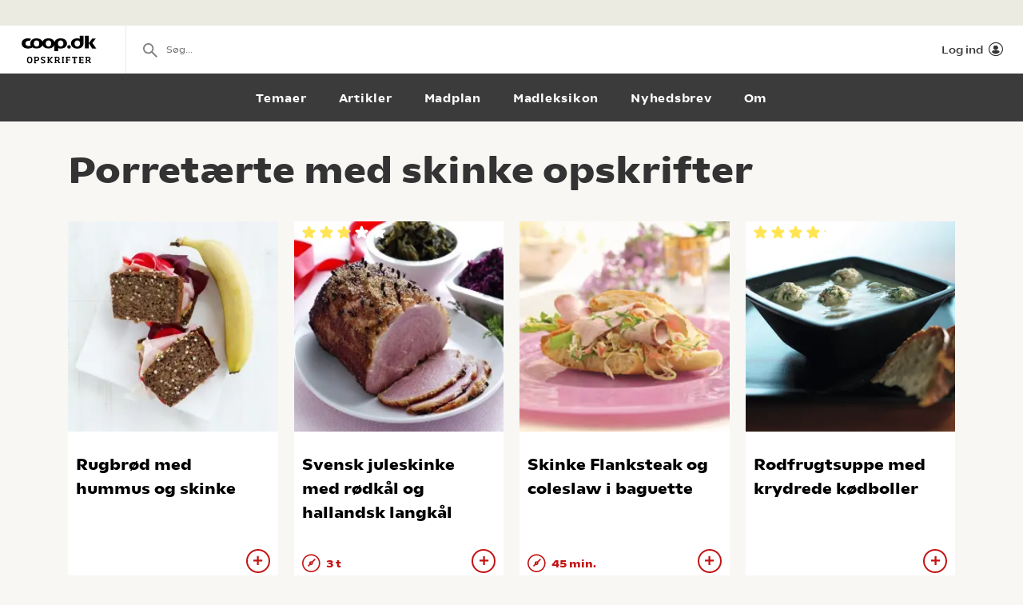

--- FILE ---
content_type: text/html; charset=utf-8
request_url: https://opskrifter.coop.dk/oversigt/porret%C3%A6rte%20med%20skinke
body_size: 7450
content:

<!doctype html>
<html ng-app="app"  lang="da">
<head>
  <meta charset="utf-8">
  <meta http-equiv="X-UA-Compatible" content="IE=edge">
  <meta http-equiv="ClearType" content="true">
  <meta name="viewport" content="width=device-width, initial-scale=1.0">
  <meta name="HandheldFriendly" content="true">

    <meta name="fb:app_id" content="1661858080602895" />
    <script>window.facebookAppId = 1661858080602895;</script>

  <link rel="apple-touch-icon" sizes="180x180" href="/layout/images/favicon/apple-touch-icon.png">
  <link rel="icon" type="image/png" sizes="32x32" href="/layout/images/favicon/favicon-32x32.png">
  <link rel="icon" type="image/png" sizes="16x16" href="/layout/images/favicon/favicon-16x16.png">
  <link rel="manifest" href="/layout/images/favicon/manifest.json">
  <link rel="mask-icon" color="#b21b22" href="/layout/images/favicon/safari-pinned-tab.svg">
  <link rel="shortcut icon" href="/layout/images/favicon/favicon.ico">
  <meta name="apple-mobile-web-app-title" content="Coop Opskrifter">
  <meta name="application-name" content="Coop Opskrifter">
  <meta name="msapplication-config" content="/layout/images/favicon/browserconfig.xml">
  <meta name="theme-color" content="#ffffff">
  <meta name="p:domain_verify" content="84e2a61fb5a316c2aa4611bb8cdf6ebc">

  <!-- Adobe Launch -->
  <script async src="//assets.adobedtm.com/launch-EN296b8ddb2d8c490189c018e2c4544629.min.js"></script>
  <!-- End Adobe Launch -->

  <style>
    .visible-print-only { display: none; height: 0; }
  </style>


    <script>
      window.globalUserInfo = null;
    </script>

  <link rel="stylesheet" href="/assets/dist/main.bundle.css?v=DxWJkPA7fXYYHxKUalqT4zxiIpgAw0vluey3L1psNLo" />

  



  <title>De bedste Porret&#xE6;rte med skinke opskrifter</title>
  <meta name="description" content="V&#xE6;lg mellem de bedste Porret&#xE6;rte med skinke opskrifter p&#xE5; opskrifter.coop.dk &#x2013; vi elsker mad!" />
  <link rel="canonical" href="https://opskrifter.coop.dk/oversigt/porret&#xE6;rte%20med%20skinke" />

  <meta name="og:locale" content="da_DK" />
  <meta name="og:site_name" content="Coop Opskrifter" />

  <meta property="og:description" content="V&#xE6;lg mellem de bedste Porret&#xE6;rte med skinke opskrifter p&#xE5; opskrifter.coop.dk &#x2013; vi elsker mad!" />
  <meta property="og:url" content="https://opskrifter.coop.dk/oversigt/porret&#xE6;rte%20med%20skinke" />
  <meta property="og:type" content="Search" />
  <meta property="og:title" content="De bedste Porret&#xE6;rte med skinke opskrifter" />

  

</head>
<body class="overviewPage startup--active" page-top-sticky page-top-scroll-reset="root.siteHeaderMenuActive || root.siteHeaderSearchActive || root.siteFacetsActive" ng-init="root.siteHeaderMenuActive=false; root.siteHeaderSearchActive=false; root.siteFacetsActive = false;" ng-class="{'-site-header-menu-active': root.siteHeaderMenuActive, '-site-header-search-active': root.siteHeaderSearchActive, '-site-facets-active': root.siteFacetsActive}">
  <div class="react-app-config"></div>
  
    <div class="site-canvas" role="document">
    <div class="site-canvas__inner">
      <div class="visible-print-only print__logo container">
        <i class="icon icon-coop-opskrifter-logo"></i>
      </div>





<div class="react-main-navigation hidden-print"
     data-context-items="[{&quot;name&quot;:&quot;Temaer&quot;,&quot;link&quot;:&quot;/temaer&quot;,&quot;isCurrent&quot;:false},{&quot;name&quot;:&quot;Artikler&quot;,&quot;link&quot;:&quot;/artikler&quot;,&quot;isCurrent&quot;:false},{&quot;name&quot;:&quot;Madplan&quot;,&quot;link&quot;:&quot;/madplan&quot;,&quot;isCurrent&quot;:false},{&quot;name&quot;:&quot;Madleksikon&quot;,&quot;link&quot;:&quot;/madleksikon&quot;,&quot;isCurrent&quot;:false},{&quot;name&quot;:&quot;Nyhedsbrev&quot;,&quot;link&quot;:&quot;/nyhedsbrev&quot;,&quot;isCurrent&quot;:false},{&quot;name&quot;:&quot;Om&quot;,&quot;link&quot;:&quot;/om&quot;,&quot;isCurrent&quot;:false}]"
     data-global-items="[{&quot;name&quot;:null,&quot;link&quot;:&quot;&quot;}]">
  <div class="placeholder__global-nav"></div>
  <div class="placeholder__site-nav"></div>
  <div class="placeholder__context-nav"></div>
</div>

      <div class="site-main">
        

<div class="container">
  <h1>Porret&#xE6;rte med skinke opskrifter</h1>

  <div class="tile-grid-wrap ">
    <div class="tile-grid -tile-display-mode-a">
          <article class="tile-recipe">

<div class="tile-recipe__inner" >
  <div class="tile-recipe__top">
    <a href="/opskrifter/rugbroed-med-humus-og-skinke-4923" class="tile-recipe__image-link">

      <div class="react-lazy-image"
           data-class-name="tile-recipe__image"
           data-src="https://opskrifteradmin.coop.dk/media/19863/rugbroed_med_humus_skinke.jpg?width=376&amp;height=376&amp;mode=crop&amp;format=webp&amp;rxy=0.5%2C0.5 400w, https://opskrifteradmin.coop.dk/media/19863/rugbroed_med_humus_skinke.jpg?width=768&amp;height=768&amp;mode=crop&amp;format=webp&amp;rxy=0.5%2C0.5 768w"
           data-options='{"aspect_ratio":"1:1","crop":"fill"}'
           data-alt-text="Rugbr&#xF8;d med hummus og skinke"></div>


    </a>

  </div>


  <h5 class="tile-recipe__heading">
    <a href="/opskrifter/rugbroed-med-humus-og-skinke-4923" >Rugbr&#xF8;d med hummus og skinke</a>
  </h5>

  <span class="tile-recipe__preptime" >
  </span>

    <div class="react-user-popover tile-recipe__popover"
         data-recipe-id="4923"
         data-recipe-path="/opskrifter/rugbroed-med-humus-og-skinke-4923"
         data-text-color=""></div>
</div>          </article>
          <article class="tile-recipe">

<div class="tile-recipe__inner" >
  <div class="tile-recipe__top">
    <a href="/opskrifter/svensk-juleskinke-med-roedkaal-og-hallandsk-langkaal-5903" class="tile-recipe__image-link">

      <div class="react-lazy-image"
           data-class-name="tile-recipe__image"
           data-src="https://opskrifteradmin.coop.dk/media/14120/svensk-juleskinke-med-rdkl-og.jpg?width=376&amp;height=376&amp;mode=crop&amp;format=webp&amp;rxy=0.5%2C0.5 400w, https://opskrifteradmin.coop.dk/media/14120/svensk-juleskinke-med-rdkl-og.jpg?width=768&amp;height=768&amp;mode=crop&amp;format=webp&amp;rxy=0.5%2C0.5 768w"
           data-options='{"aspect_ratio":"1:1","crop":"fill"}'
           data-alt-text="Svensk juleskinke med r&#xF8;dk&#xE5;l og hallandsk langk&#xE5;l"></div>


    </a>

  </div>

    <div class="react-rating-static-list tile-recipe_rating"
         data-rating="60"
         data-id="5903"></div>

  <h5 class="tile-recipe__heading">
    <a href="/opskrifter/svensk-juleskinke-med-roedkaal-og-hallandsk-langkaal-5903" >Svensk juleskinke med r&#xF8;dk&#xE5;l og hallandsk langk&#xE5;l</a>
  </h5>

  <span class="tile-recipe__preptime" >
      <i class="icon icon-compas"></i> 3 t  </span>

    <div class="react-user-popover tile-recipe__popover"
         data-recipe-id="5903"
         data-recipe-path="/opskrifter/svensk-juleskinke-med-roedkaal-og-hallandsk-langkaal-5903"
         data-text-color=""></div>
</div>          </article>
          <article class="tile-recipe">

<div class="tile-recipe__inner" >
  <div class="tile-recipe__top">
    <a href="/opskrifter/skinke-flanksteak-og-coleslaw-i-baguette-6357" class="tile-recipe__image-link">

      <div class="react-lazy-image"
           data-class-name="tile-recipe__image"
           data-src="https://opskrifteradmin.coop.dk/media/14564/skinke-flanksteak-og-coleslaw.jpg?width=376&amp;height=376&amp;mode=crop&amp;format=webp&amp;rxy=0.5%2C0.5 400w, https://opskrifteradmin.coop.dk/media/14564/skinke-flanksteak-og-coleslaw.jpg?width=768&amp;height=768&amp;mode=crop&amp;format=webp&amp;rxy=0.5%2C0.5 768w"
           data-options='{"aspect_ratio":"1:1","crop":"fill"}'
           data-alt-text="Skinke Flanksteak og coleslaw i baguette"></div>


    </a>

  </div>


  <h5 class="tile-recipe__heading">
    <a href="/opskrifter/skinke-flanksteak-og-coleslaw-i-baguette-6357" >Skinke Flanksteak og coleslaw i baguette</a>
  </h5>

  <span class="tile-recipe__preptime" >
      <i class="icon icon-compas"></i> 45 min.  </span>

    <div class="react-user-popover tile-recipe__popover"
         data-recipe-id="6357"
         data-recipe-path="/opskrifter/skinke-flanksteak-og-coleslaw-i-baguette-6357"
         data-text-color=""></div>
</div>          </article>
          <article class="tile-recipe">

<div class="tile-recipe__inner" >
  <div class="tile-recipe__top">
    <a href="/opskrifter/rodfrugtsuppe-med-krydrede-koedboller-3250" class="tile-recipe__image-link">

      <div class="react-lazy-image"
           data-class-name="tile-recipe__image"
           data-src="https://opskrifteradmin.coop.dk/media/11367/rodfrugtsuppe-med-krydrede-koedboller-1-2008.jpg?width=376&amp;height=376&amp;mode=crop&amp;format=webp&amp;rxy=0.5%2C0.5 400w, https://opskrifteradmin.coop.dk/media/11367/rodfrugtsuppe-med-krydrede-koedboller-1-2008.jpg?width=768&amp;height=768&amp;mode=crop&amp;format=webp&amp;rxy=0.5%2C0.5 768w"
           data-options='{"aspect_ratio":"1:1","crop":"fill"}'
           data-alt-text="Rodfrugtsuppe med krydrede k&#xF8;dboller"></div>


    </a>

  </div>

    <div class="react-rating-static-list tile-recipe_rating"
         data-rating="82.5"
         data-id="3250"></div>

  <h5 class="tile-recipe__heading">
    <a href="/opskrifter/rodfrugtsuppe-med-krydrede-koedboller-3250" >Rodfrugtsuppe med krydrede k&#xF8;dboller</a>
  </h5>

  <span class="tile-recipe__preptime" >
  </span>

    <div class="react-user-popover tile-recipe__popover"
         data-recipe-id="3250"
         data-recipe-path="/opskrifter/rodfrugtsuppe-med-krydrede-koedboller-3250"
         data-text-color=""></div>
</div>          </article>
          <article class="tile-recipe">

<div class="tile-recipe__inner" >
  <div class="tile-recipe__top">
    <a href="/opskrifter/pizza-med-groenkaal-og-skinke-10239" class="tile-recipe__image-link">

      <div class="react-lazy-image"
           data-class-name="tile-recipe__image"
           data-src="https://opskrifteradmin.coop.dk/media/19709/opskrifter-til-da-setomat-7.jpg?width=376&amp;height=376&amp;mode=crop&amp;format=webp&amp;rxy=0.5%2C0.5 400w, https://opskrifteradmin.coop.dk/media/19709/opskrifter-til-da-setomat-7.jpg?width=768&amp;height=768&amp;mode=crop&amp;format=webp&amp;rxy=0.5%2C0.5 768w"
           data-options='{"aspect_ratio":"1:1","crop":"fill"}'
           data-alt-text="Pizza med gr&#xF8;nk&#xE5;l og skinke"></div>


    </a>

  </div>


  <h5 class="tile-recipe__heading">
    <a href="/opskrifter/pizza-med-groenkaal-og-skinke-10239" >Pizza med gr&#xF8;nk&#xE5;l og skinke</a>
  </h5>

  <span class="tile-recipe__preptime" >
  </span>

    <div class="react-user-popover tile-recipe__popover"
         data-recipe-id="10239"
         data-recipe-path="/opskrifter/pizza-med-groenkaal-og-skinke-10239"
         data-text-color=""></div>
</div>          </article>
          <article class="tile-recipe">

<div class="tile-recipe__inner" >
  <div class="tile-recipe__top">
    <a href="/opskrifter/skinkeschnitzler-fra-umbrien-6396" class="tile-recipe__image-link">

      <div class="react-lazy-image"
           data-class-name="tile-recipe__image"
           data-src="https://opskrifteradmin.coop.dk/media/14601/skinkeschnitzler-fra-umbrien12.jpg?width=376&amp;height=376&amp;mode=crop&amp;format=webp&amp;rxy=0.5%2C0.5 400w, https://opskrifteradmin.coop.dk/media/14601/skinkeschnitzler-fra-umbrien12.jpg?width=768&amp;height=768&amp;mode=crop&amp;format=webp&amp;rxy=0.5%2C0.5 768w"
           data-options='{"aspect_ratio":"1:1","crop":"fill"}'
           data-alt-text="Skinkeschnitzler fra Umbrien"></div>


    </a>

  </div>


  <h5 class="tile-recipe__heading">
    <a href="/opskrifter/skinkeschnitzler-fra-umbrien-6396" >Skinkeschnitzler fra Umbrien</a>
  </h5>

  <span class="tile-recipe__preptime" >
      <i class="icon icon-compas"></i> 45 min.  </span>

    <div class="react-user-popover tile-recipe__popover"
         data-recipe-id="6396"
         data-recipe-path="/opskrifter/skinkeschnitzler-fra-umbrien-6396"
         data-text-color=""></div>
</div>          </article>
          <article class="tile-recipe">

<div class="tile-recipe__inner" >
  <div class="tile-recipe__top">
    <a href="/opskrifter/cordon-bleu-med-comt&#xE9;-8107" class="tile-recipe__image-link">

      <div class="react-lazy-image"
           data-class-name="tile-recipe__image"
           data-src="https://opskrifteradmin.coop.dk/media/17579/cordon-bleu-med-comteu_8476_dg_99602_0_1.png?width=376&amp;height=376&amp;mode=crop&amp;format=webp&amp;rxy=0.5%2C0.5 400w, https://opskrifteradmin.coop.dk/media/17579/cordon-bleu-med-comteu_8476_dg_99602_0_1.png?width=768&amp;height=768&amp;mode=crop&amp;format=webp&amp;rxy=0.5%2C0.5 768w"
           data-options='{"aspect_ratio":"1:1","crop":"fill"}'
           data-alt-text="Cordon bleu med comt&#xE9;"></div>


    </a>

  </div>


  <h5 class="tile-recipe__heading">
    <a href="/opskrifter/cordon-bleu-med-comt&#xE9;-8107" >Cordon bleu med comt&#xE9;</a>
  </h5>

  <span class="tile-recipe__preptime" >
  </span>

    <div class="react-user-popover tile-recipe__popover"
         data-recipe-id="8107"
         data-recipe-path="/opskrifter/cordon-bleu-med-comt&#xE9;-8107"
         data-text-color=""></div>
</div>          </article>
          <article class="tile-recipe">

<div class="tile-recipe__inner" >
  <div class="tile-recipe__top">
    <a href="/opskrifter/barbecueskinke-med-fyldte-salatblade-7712" class="tile-recipe__image-link">

      <div class="react-lazy-image"
           data-class-name="tile-recipe__image"
           data-src="https://opskrifteradmin.coop.dk/media/15903/barbecueskinke-med-fyldte-sala.jpg?width=376&amp;height=376&amp;mode=crop&amp;format=webp&amp;rxy=0.5%2C0.5 400w, https://opskrifteradmin.coop.dk/media/15903/barbecueskinke-med-fyldte-sala.jpg?width=768&amp;height=768&amp;mode=crop&amp;format=webp&amp;rxy=0.5%2C0.5 768w"
           data-options='{"aspect_ratio":"1:1","crop":"fill"}'
           data-alt-text="Barbecueskinke med fyldte salatblade"></div>


    </a>

  </div>


  <h5 class="tile-recipe__heading">
    <a href="/opskrifter/barbecueskinke-med-fyldte-salatblade-7712" >Barbecueskinke med fyldte salatblade</a>
  </h5>

  <span class="tile-recipe__preptime" >
      <i class="icon icon-compas"></i> 1 t  </span>

    <div class="react-user-popover tile-recipe__popover"
         data-recipe-id="7712"
         data-recipe-path="/opskrifter/barbecueskinke-med-fyldte-salatblade-7712"
         data-text-color=""></div>
</div>          </article>
          <article class="tile-recipe">

<div class="tile-recipe__inner" >
  <div class="tile-recipe__top">
    <a href="/opskrifter/bbq-marineret-skinkesteg-7755" class="tile-recipe__image-link">

      <div class="react-lazy-image"
           data-class-name="tile-recipe__image"
           data-src="https://opskrifteradmin.coop.dk/media/15946/bbq-marineret-skinkesteg127839.jpg?width=376&amp;height=376&amp;mode=crop&amp;format=webp&amp;rxy=0.5%2C0.5 400w, https://opskrifteradmin.coop.dk/media/15946/bbq-marineret-skinkesteg127839.jpg?width=768&amp;height=768&amp;mode=crop&amp;format=webp&amp;rxy=0.5%2C0.5 768w"
           data-options='{"aspect_ratio":"1:1","crop":"fill"}'
           data-alt-text="BBQ marineret skinkesteg"></div>


    </a>

  </div>


  <h5 class="tile-recipe__heading">
    <a href="/opskrifter/bbq-marineret-skinkesteg-7755" >BBQ marineret skinkesteg</a>
  </h5>

  <span class="tile-recipe__preptime" >
      <i class="icon icon-compas"></i> 20 min.  </span>

    <div class="react-user-popover tile-recipe__popover"
         data-recipe-id="7755"
         data-recipe-path="/opskrifter/bbq-marineret-skinkesteg-7755"
         data-text-color=""></div>
</div>          </article>
          <article class="tile-recipe">

<div class="tile-recipe__inner" >
  <div class="tile-recipe__top">
    <a href="/opskrifter/croque-monsieur-8037" class="tile-recipe__image-link">

      <div class="react-lazy-image"
           data-class-name="tile-recipe__image"
           data-src="https://opskrifteradmin.coop.dk/media/16781/014_img_2784_dg_98772.jpg?width=376&amp;height=376&amp;mode=crop&amp;format=webp&amp;rxy=0.5%2C0.5 400w, https://opskrifteradmin.coop.dk/media/16781/014_img_2784_dg_98772.jpg?width=768&amp;height=768&amp;mode=crop&amp;format=webp&amp;rxy=0.5%2C0.5 768w"
           data-options='{"aspect_ratio":"1:1","crop":"fill"}'
           data-alt-text="Croque monsieur"></div>


    </a>

  </div>

    <div class="react-rating-static-list tile-recipe_rating"
         data-rating="70"
         data-id="8037"></div>

  <h5 class="tile-recipe__heading">
    <a href="/opskrifter/croque-monsieur-8037" >Croque monsieur</a>
  </h5>

  <span class="tile-recipe__preptime" >
  </span>

    <div class="react-user-popover tile-recipe__popover"
         data-recipe-id="8037"
         data-recipe-path="/opskrifter/croque-monsieur-8037"
         data-text-color=""></div>
</div>          </article>
          <article class="tile-recipe">

<div class="tile-recipe__inner" >
  <div class="tile-recipe__top">
    <a href="/opskrifter/skinke-flanksteak-med-relish-og-aertepur&#xE9;-6355" class="tile-recipe__image-link">

      <div class="react-lazy-image"
           data-class-name="tile-recipe__image"
           data-src="https://opskrifteradmin.coop.dk/media/14562/skinke-flanksteak-med-relish-o.jpg?width=376&amp;height=376&amp;mode=crop&amp;format=webp&amp;rxy=0.5%2C0.5 400w, https://opskrifteradmin.coop.dk/media/14562/skinke-flanksteak-med-relish-o.jpg?width=768&amp;height=768&amp;mode=crop&amp;format=webp&amp;rxy=0.5%2C0.5 768w"
           data-options='{"aspect_ratio":"1:1","crop":"fill"}'
           data-alt-text="Skinke Flanksteak med relish og &#xE6;rtepur&#xE9;"></div>


    </a>

  </div>


  <h5 class="tile-recipe__heading">
    <a href="/opskrifter/skinke-flanksteak-med-relish-og-aertepur&#xE9;-6355" >Skinke Flanksteak med relish og &#xE6;rtepur&#xE9;</a>
  </h5>

  <span class="tile-recipe__preptime" >
      <i class="icon icon-compas"></i> 30 min.  </span>

    <div class="react-user-popover tile-recipe__popover"
         data-recipe-id="6355"
         data-recipe-path="/opskrifter/skinke-flanksteak-med-relish-og-aertepur&#xE9;-6355"
         data-text-color=""></div>
</div>          </article>
          <article class="tile-recipe">

<div class="tile-recipe__inner" >
  <div class="tile-recipe__top">
    <a href="/opskrifter/kartoffelfad-med-skinke-7568" class="tile-recipe__image-link">

      <div class="react-lazy-image"
           data-class-name="tile-recipe__image"
           data-src="https://opskrifteradmin.coop.dk/media/15759/kartoffelfad-med-skinke1278395.jpg?width=376&amp;height=376&amp;mode=crop&amp;format=webp&amp;rxy=0.5%2C0.5 400w, https://opskrifteradmin.coop.dk/media/15759/kartoffelfad-med-skinke1278395.jpg?width=768&amp;height=768&amp;mode=crop&amp;format=webp&amp;rxy=0.5%2C0.5 768w"
           data-options='{"aspect_ratio":"1:1","crop":"fill"}'
           data-alt-text="Kartoffelfad med skinke og l&#xF8;g"></div>


    </a>

  </div>


  <h5 class="tile-recipe__heading">
    <a href="/opskrifter/kartoffelfad-med-skinke-7568" >Kartoffelfad med skinke og l&#xF8;g</a>
  </h5>

  <span class="tile-recipe__preptime" >
      <i class="icon icon-compas"></i> 1 t  </span>

    <div class="react-user-popover tile-recipe__popover"
         data-recipe-id="7568"
         data-recipe-path="/opskrifter/kartoffelfad-med-skinke-7568"
         data-text-color=""></div>
</div>          </article>
          <article class="tile-recipe">

<div class="tile-recipe__inner" >
  <div class="tile-recipe__top">
    <a href="/opskrifter/forloren-hare-med-rodfrugter-3256" class="tile-recipe__image-link">

      <div class="react-lazy-image"
           data-class-name="tile-recipe__image"
           data-src="https://opskrifteradmin.coop.dk/media/11373/forloren-hare-med-rodfrugter-5-2009.jpg?width=376&amp;height=376&amp;mode=crop&amp;format=webp&amp;rxy=0.5%2C0.5 400w, https://opskrifteradmin.coop.dk/media/11373/forloren-hare-med-rodfrugter-5-2009.jpg?width=768&amp;height=768&amp;mode=crop&amp;format=webp&amp;rxy=0.5%2C0.5 768w"
           data-options='{"aspect_ratio":"1:1","crop":"fill"}'
           data-alt-text="Forloren hare med rodfrugter"></div>


    </a>

  </div>

    <div class="react-rating-static-list tile-recipe_rating"
         data-rating="76"
         data-id="3256"></div>

  <h5 class="tile-recipe__heading">
    <a href="/opskrifter/forloren-hare-med-rodfrugter-3256" >Forloren hare med rodfrugter</a>
  </h5>

  <span class="tile-recipe__preptime" >
  </span>

    <div class="react-user-popover tile-recipe__popover"
         data-recipe-id="3256"
         data-recipe-path="/opskrifter/forloren-hare-med-rodfrugter-3256"
         data-text-color=""></div>
</div>          </article>
          <article class="tile-recipe">

<div class="tile-recipe__inner" >
  <div class="tile-recipe__top">
    <a href="/opskrifter/roedvinsbraiseret-roeget-skinke-6300" class="tile-recipe__image-link">

      <div class="react-lazy-image"
           data-class-name="tile-recipe__image"
           data-src="https://opskrifteradmin.coop.dk/media/14508/rdvinsbraiseret-rget-skinke126.jpg?width=376&amp;height=376&amp;mode=crop&amp;format=webp&amp;rxy=0.5%2C0.5 400w, https://opskrifteradmin.coop.dk/media/14508/rdvinsbraiseret-rget-skinke126.jpg?width=768&amp;height=768&amp;mode=crop&amp;format=webp&amp;rxy=0.5%2C0.5 768w"
           data-options='{"aspect_ratio":"1:1","crop":"fill"}'
           data-alt-text="R&#xF8;dvinsbraiseret r&#xF8;get skinke"></div>


    </a>

  </div>


  <h5 class="tile-recipe__heading">
    <a href="/opskrifter/roedvinsbraiseret-roeget-skinke-6300" >R&#xF8;dvinsbraiseret r&#xF8;get skinke</a>
  </h5>

  <span class="tile-recipe__preptime" >
      <i class="icon icon-compas"></i> 1 t, 30 min.  </span>

    <div class="react-user-popover tile-recipe__popover"
         data-recipe-id="6300"
         data-recipe-path="/opskrifter/roedvinsbraiseret-roeget-skinke-6300"
         data-text-color=""></div>
</div>          </article>
          <article class="tile-recipe">

<div class="tile-recipe__inner" >
  <div class="tile-recipe__top">
    <a href="/opskrifter/pitabroed-med-skinke-kylling-eller-tun-3161" class="tile-recipe__image-link">

      <div class="react-lazy-image"
           data-class-name="tile-recipe__image"
           data-src="https://opskrifteradmin.coop.dk/media/11280/pita-m-skinke.jpg?width=376&amp;height=376&amp;mode=crop&amp;format=webp&amp;rxy=0.5%2C0.5 400w, https://opskrifteradmin.coop.dk/media/11280/pita-m-skinke.jpg?width=768&amp;height=768&amp;mode=crop&amp;format=webp&amp;rxy=0.5%2C0.5 768w"
           data-options='{"aspect_ratio":"1:1","crop":"fill"}'
           data-alt-text="Pitabr&#xF8;d med skinke, kylling eller tun"></div>


    </a>

  </div>

    <div class="react-rating-static-list tile-recipe_rating"
         data-rating="80"
         data-id="3161"></div>

  <h5 class="tile-recipe__heading">
    <a href="/opskrifter/pitabroed-med-skinke-kylling-eller-tun-3161" >Pitabr&#xF8;d med skinke, kylling eller tun</a>
  </h5>

  <span class="tile-recipe__preptime" >
      <i class="icon icon-compas"></i> 15 min.  </span>

    <div class="react-user-popover tile-recipe__popover"
         data-recipe-id="3161"
         data-recipe-path="/opskrifter/pitabroed-med-skinke-kylling-eller-tun-3161"
         data-text-color=""></div>
</div>          </article>
          <article class="tile-recipe">

<div class="tile-recipe__inner" >
  <div class="tile-recipe__top">
    <a href="/opskrifter/skinkemuffins-3252" class="tile-recipe__image-link">

      <div class="react-lazy-image"
           data-class-name="tile-recipe__image"
           data-src="https://opskrifteradmin.coop.dk/media/11369/skinkemuffins-4-2008.jpg?width=376&amp;height=376&amp;mode=crop&amp;format=webp&amp;rxy=0.5%2C0.5 400w, https://opskrifteradmin.coop.dk/media/11369/skinkemuffins-4-2008.jpg?width=768&amp;height=768&amp;mode=crop&amp;format=webp&amp;rxy=0.5%2C0.5 768w"
           data-options='{"aspect_ratio":"1:1","crop":"fill"}'
           data-alt-text="Skinkemuffins"></div>


    </a>

  </div>

    <div class="react-rating-static-list tile-recipe_rating"
         data-rating="63.076923"
         data-id="3252"></div>

  <h5 class="tile-recipe__heading">
    <a href="/opskrifter/skinkemuffins-3252" >Skinkemuffins</a>
  </h5>

  <span class="tile-recipe__preptime" >
  </span>

    <div class="react-user-popover tile-recipe__popover"
         data-recipe-id="3252"
         data-recipe-path="/opskrifter/skinkemuffins-3252"
         data-text-color=""></div>
</div>          </article>
          <article class="tile-recipe">

<div class="tile-recipe__inner" >
  <div class="tile-recipe__top">
    <a href="/opskrifter/&#xE6;ggewraps-med-ost-skinke-og-sennepssalat-8190" class="tile-recipe__image-link">

      <div class="react-lazy-image"
           data-class-name="tile-recipe__image"
           data-src="https://opskrifteradmin.coop.dk/media/16928/aegwrap.jpg?width=376&amp;height=376&amp;mode=crop&amp;format=webp&amp;rxy=0.5%2C0.5 400w, https://opskrifteradmin.coop.dk/media/16928/aegwrap.jpg?width=768&amp;height=768&amp;mode=crop&amp;format=webp&amp;rxy=0.5%2C0.5 768w"
           data-options='{"aspect_ratio":"1:1","crop":"fill"}'
           data-alt-text="&#xC6;ggewraps med ost, skinke og sennepssalat"></div>


    </a>

  </div>


  <h5 class="tile-recipe__heading">
    <a href="/opskrifter/&#xE6;ggewraps-med-ost-skinke-og-sennepssalat-8190" >&#xC6;ggewraps med ost, skinke og sennepssalat</a>
  </h5>

  <span class="tile-recipe__preptime" >
  </span>

    <div class="react-user-popover tile-recipe__popover"
         data-recipe-id="8190"
         data-recipe-path="/opskrifter/&#xE6;ggewraps-med-ost-skinke-og-sennepssalat-8190"
         data-text-color=""></div>
</div>          </article>
          <article class="tile-recipe">

<div class="tile-recipe__inner" >
  <div class="tile-recipe__top">
    <a href="/opskrifter/ris-og-sellerifad-med-skinke-3694" class="tile-recipe__image-link">

      <div class="react-lazy-image"
           data-class-name="tile-recipe__image"
           data-src="https://opskrifteradmin.coop.dk/media/17343/02-056-b.jpg?width=376&amp;height=376&amp;mode=crop&amp;format=webp&amp;rxy=0.5%2C0.5 400w, https://opskrifteradmin.coop.dk/media/17343/02-056-b.jpg?width=768&amp;height=768&amp;mode=crop&amp;format=webp&amp;rxy=0.5%2C0.5 768w"
           data-options='{"aspect_ratio":"1:1","crop":"fill"}'
           data-alt-text="Ris- og sellerifad med skinke"></div>


    </a>

  </div>

    <div class="react-rating-static-list tile-recipe_rating"
         data-rating="100"
         data-id="3694"></div>

  <h5 class="tile-recipe__heading">
    <a href="/opskrifter/ris-og-sellerifad-med-skinke-3694" >Ris- og sellerifad med skinke</a>
  </h5>

  <span class="tile-recipe__preptime" >
  </span>

    <div class="react-user-popover tile-recipe__popover"
         data-recipe-id="3694"
         data-recipe-path="/opskrifter/ris-og-sellerifad-med-skinke-3694"
         data-text-color=""></div>
</div>          </article>
          <article class="tile-recipe">

<div class="tile-recipe__inner" >
  <div class="tile-recipe__top">
    <a href="/opskrifter/svinekoed-i-karry-med-spinat-og-roed-peber-808" class="tile-recipe__image-link">

      <div class="react-lazy-image"
           data-class-name="tile-recipe__image"
           data-src="https://opskrifteradmin.coop.dk/media/8886/svinekoed-i-karry-med-spinat-og-roed-peber_original.jpeg?width=376&amp;height=376&amp;mode=crop&amp;format=webp&amp;rxy=0.5%2C0.5 400w, https://opskrifteradmin.coop.dk/media/8886/svinekoed-i-karry-med-spinat-og-roed-peber_original.jpeg?width=768&amp;height=768&amp;mode=crop&amp;format=webp&amp;rxy=0.5%2C0.5 768w"
           data-options='{"aspect_ratio":"1:1","crop":"fill"}'
           data-alt-text="Svinek&#xF8;d i karry med spinat og r&#xF8;d peber"></div>


    </a>

  </div>

    <div class="react-rating-static-list tile-recipe_rating"
         data-rating="84"
         data-id="808"></div>

  <h5 class="tile-recipe__heading">
    <a href="/opskrifter/svinekoed-i-karry-med-spinat-og-roed-peber-808" >Svinek&#xF8;d i karry med spinat og r&#xF8;d peber</a>
  </h5>

  <span class="tile-recipe__preptime" >
      <i class="icon icon-compas"></i> 30 min.  </span>

    <div class="react-user-popover tile-recipe__popover"
         data-recipe-id="808"
         data-recipe-path="/opskrifter/svinekoed-i-karry-med-spinat-og-roed-peber-808"
         data-text-color=""></div>
</div>          </article>
          <article class="tile-recipe">

<div class="tile-recipe__inner" >
  <div class="tile-recipe__top">
    <a href="/opskrifter/porretaerte-647" class="tile-recipe__image-link">

      <div class="react-lazy-image"
           data-class-name="tile-recipe__image"
           data-src="https://opskrifteradmin.coop.dk/media/8403/porretaerte_original.jpeg?width=376&amp;height=376&amp;mode=crop&amp;format=webp&amp;rxy=0.5%2C0.5 400w, https://opskrifteradmin.coop.dk/media/8403/porretaerte_original.jpeg?width=768&amp;height=768&amp;mode=crop&amp;format=webp&amp;rxy=0.5%2C0.5 768w"
           data-options='{"aspect_ratio":"1:1","crop":"fill"}'
           data-alt-text="Porret&#xE6;rte"></div>


    </a>

  </div>

    <div class="react-rating-static-list tile-recipe_rating"
         data-rating="20"
         data-id="647"></div>

  <h5 class="tile-recipe__heading">
    <a href="/opskrifter/porretaerte-647" >Porret&#xE6;rte</a>
  </h5>

  <span class="tile-recipe__preptime" >
      <i class="icon icon-compas"></i> 1 t, 40 min.  </span>

    <div class="react-user-popover tile-recipe__popover"
         data-recipe-id="647"
         data-recipe-path="/opskrifter/porretaerte-647"
         data-text-color=""></div>
</div>          </article>
          <article class="tile-recipe">

<div class="tile-recipe__inner" >
  <div class="tile-recipe__top">
    <a href="/opskrifter/lun-frokostsalat-med-skinke-bites-6156" class="tile-recipe__image-link">

      <div class="react-lazy-image"
           data-class-name="tile-recipe__image"
           data-src="https://opskrifteradmin.coop.dk/media/14365/lun-frokostsalat-med-skinke-bi.jpg?width=376&amp;height=376&amp;mode=crop&amp;format=webp&amp;rxy=0.5%2C0.5 400w, https://opskrifteradmin.coop.dk/media/14365/lun-frokostsalat-med-skinke-bi.jpg?width=768&amp;height=768&amp;mode=crop&amp;format=webp&amp;rxy=0.5%2C0.5 768w"
           data-options='{"aspect_ratio":"1:1","crop":"fill"}'
           data-alt-text="Lun frokostsalat med Skinke Bites"></div>


    </a>

  </div>


  <h5 class="tile-recipe__heading">
    <a href="/opskrifter/lun-frokostsalat-med-skinke-bites-6156" >Lun frokostsalat med Skinke Bites</a>
  </h5>

  <span class="tile-recipe__preptime" >
      <i class="icon icon-compas"></i> 30 min.  </span>

    <div class="react-user-popover tile-recipe__popover"
         data-recipe-id="6156"
         data-recipe-path="/opskrifter/lun-frokostsalat-med-skinke-bites-6156"
         data-text-color=""></div>
</div>          </article>
          <article class="tile-recipe">

<div class="tile-recipe__inner" >
  <div class="tile-recipe__top">
    <a href="/opskrifter/broccolisuppe-med-parmaskinke-og-persilleolie-9365" class="tile-recipe__image-link">

      <div class="react-lazy-image"
           data-class-name="tile-recipe__image"
           data-src="https://opskrifteradmin.coop.dk/media/18574/broccolisuppe-cover.jpg?width=376&amp;height=376&amp;mode=crop&amp;format=webp&amp;rxy=0.5%2C0.5 400w, https://opskrifteradmin.coop.dk/media/18574/broccolisuppe-cover.jpg?width=768&amp;height=768&amp;mode=crop&amp;format=webp&amp;rxy=0.5%2C0.5 768w"
           data-options='{"aspect_ratio":"1:1","crop":"fill"}'
           data-alt-text="Broccolisuppe med parmaskinke og persilleolie"></div>


        <img class="tile-recipe__brand" src="/assets/images/owners/migogminmad-small.png" alt="Mig og min mad logo" />
    </a>

  </div>


  <h5 class="tile-recipe__heading">
    <a href="/opskrifter/broccolisuppe-med-parmaskinke-og-persilleolie-9365" >Broccolisuppe med parmaskinke og persilleolie</a>
  </h5>

  <span class="tile-recipe__preptime" >
      <i class="icon icon-compas"></i> 40 min.  </span>

    <div class="react-user-popover tile-recipe__popover"
         data-recipe-id="9365"
         data-recipe-path="/opskrifter/broccolisuppe-med-parmaskinke-og-persilleolie-9365"
         data-text-color=""></div>
</div>          </article>
          <article class="tile-recipe">

<div class="tile-recipe__inner" >
  <div class="tile-recipe__top">
    <a href="/opskrifter/kyllingesalat-med-aebler-og-bladselleri-1137" class="tile-recipe__image-link">

      <div class="react-lazy-image"
           data-class-name="tile-recipe__image"
           data-src="https://opskrifteradmin.coop.dk/media/6678/aebler_til_middag_300x300_1.jpg?width=376&amp;height=376&amp;mode=crop&amp;format=webp&amp;rxy=0.5%2C0.5 400w, https://opskrifteradmin.coop.dk/media/6678/aebler_til_middag_300x300_1.jpg?width=768&amp;height=768&amp;mode=crop&amp;format=webp&amp;rxy=0.5%2C0.5 768w"
           data-options='{"aspect_ratio":"1:1","crop":"fill"}'
           data-alt-text="Kyllingesalat med &#xE6;bler og bladselleri"></div>


    </a>

  </div>


  <h5 class="tile-recipe__heading">
    <a href="/opskrifter/kyllingesalat-med-aebler-og-bladselleri-1137" >Kyllingesalat med &#xE6;bler og bladselleri</a>
  </h5>

  <span class="tile-recipe__preptime" >
  </span>

    <div class="react-user-popover tile-recipe__popover"
         data-recipe-id="1137"
         data-recipe-path="/opskrifter/kyllingesalat-med-aebler-og-bladselleri-1137"
         data-text-color=""></div>
</div>          </article>
          <article class="tile-recipe">

<div class="tile-recipe__inner" >
  <div class="tile-recipe__top">
    <a href="/opskrifter/kalkun-saltimbocca-5560" class="tile-recipe__image-link">

      <div class="react-lazy-image"
           data-class-name="tile-recipe__image"
           data-src="https://opskrifteradmin.coop.dk/media/13778/kalkun-saltimbocca1278393425.gif?width=376&amp;height=376&amp;mode=crop&amp;format=webp&amp;rxy=0.5%2C0.5 400w, https://opskrifteradmin.coop.dk/media/13778/kalkun-saltimbocca1278393425.gif?width=768&amp;height=768&amp;mode=crop&amp;format=webp&amp;rxy=0.5%2C0.5 768w"
           data-options='{"aspect_ratio":"1:1","crop":"fill"}'
           data-alt-text="Kalkun-saltimbocca"></div>


    </a>

  </div>


  <h5 class="tile-recipe__heading">
    <a href="/opskrifter/kalkun-saltimbocca-5560" >Kalkun-saltimbocca</a>
  </h5>

  <span class="tile-recipe__preptime" >
  </span>

    <div class="react-user-popover tile-recipe__popover"
         data-recipe-id="5560"
         data-recipe-path="/opskrifter/kalkun-saltimbocca-5560"
         data-text-color=""></div>
</div>          </article>
    </div>
  </div>
</div>


        <div class="site-canvas__blur" ng-click="root.siteHeaderMenuActive=false; root.siteHeaderSearchActive=false"></div>
      </div>
      <footer class="site-footer hidden-print">
<footer class="site-footer">
  <div class="site-footer__intro">
    <div class="container">
      <div class="row">
        <div class="col">
          <div class="site-footer__logo">
            <i class="icon icon-coop-opskrifter-logo"></i>
          </div>
        </div>
        <div>
          <div class="site-footer__scroll js-scroll-to-top">
            <span class="site-footer__scroll-text">Til top</span>
            <span class="site-footer__scroll-icon">
              <i class="icon icon-arrow-up"></i>
            </span>
          </div>
        </div>
      </div>
    </div>
  </div>
  <nav class="site-footer__nav">
    <div class="container">
      <div class="site-footer__xs">
        <ul>
          <li>
            <a href="/">Forside</a>
          </li>
            <li>
              <a href="/temaer">Temaer</a>
            </li>
            <li>
              <a href="/artikler">Artikler</a>
            </li>
            <li>
              <a href="/madplan">Madplan</a>
            </li>
            <li>
              <a href="/madleksikon">Madleksikon</a>
            </li>
            <li>
              <a href="/nyhedsbrev">Nyhedsbrev</a>
            </li>
            <li>
              <a href="/om">Om</a>
            </li>
          <li>
            <a href="//www.coop.dk" class="coopdk-link">Gå til coop.dk</a>
          </li>
        </ul>
      </div>
        <div class="site-footer__sm site-footer__nav-lists">
            <div class="site-footer__nav-list-wrap">
              <ul class="site-footer__nav-list">
                <li>
                  <h3>OM COOP</h3>
                </li>
                    <li>
                      <a href="https://info.coop.dk/butikker/ugens-aviser/" target="_blank">Ugens aviser</a>
                    </li>
                    <li>
                      <a href="https://jobs.coop.dk/search/?searchResultView=LIST" target="_blank">S&#xF8;g job i Coop</a>
                    </li>
                    <li>
                      <a href="https://info.coop.dk/butikker/vores-varer/" target="_blank">Vores varer</a>
                    </li>
                    <li>
                      <a href="https://info.coop.dk/butikker/find-butik/" target="_blank">Find butik</a>
                    </li>
                    <li>
                      <a href="https://opskrifter.coop.dk/alle-opskrifter">Alle opskrifter A-&#xC5;</a>
                    </li>
                    <li>
                      <a href="https://forbrugerservice.coop.dk/hc/da" target="_blank">Forbrugerservice</a>
                    </li>
              </ul>
            </div>
            <div class="site-footer__nav-list-wrap">
              <ul class="site-footer__nav-list">
                <li>
                  <h3>MEDLEM</h3>
                </li>
                    <li>
                      <a href="https://medlem.coop.dk/medlemsfordele" target="_blank">Medlemsfordele</a>
                    </li>
                    <li>
                      <a href="https://medlem.coop.dk/ofte&#x2B;stillede&#x2B;spoergsmaal" target="_blank">Ofte stillede sp&#xF8;rgsm&#xE5;l</a>
                    </li>
                    <li>
                      <a href="https://indmeld.coop.dk/" target="_blank">Bliv medlem</a>
                    </li>
                    <li>
                      <a href="https://medlem.coop.dk/medlemsvilkaar" target="_blank">Medlemsvilk&#xE5;r</a>
                    </li>
                    <li>
                      <a href="https://info.coop.dk/privatlivspolitik/intro-og-dataansvarlig/" target="_blank">Privatlivspolitik</a>
                    </li>
                    <li>
                      <a href="https://medlem.coop.dk/medlemsservice" target="_blank">Medlemsservice</a>
                    </li>
              </ul>
            </div>
            <div class="site-footer__nav-list-wrap">
              <ul class="site-footer__nav-list">
                <li>
                  <h3>MEGET MERE COOP</h3>
                </li>
                    <li>
                      <a href="https://coopbank.dk/?utm_source=opskrifter.coop.dk&amp;utm_medium=link&amp;utm_term=coop%20bank" target="_blank">Coop Bank</a>
                    </li>
                    <li>
                      <a href="http://samvirke.dk/" target="_blank">Samvirke</a>
                    </li>
                    <li>
                      <a href="https://coopanalyse.dk/">Coop Analyse</a>
                    </li>
              </ul>
            </div>
        </div>
    </div>
  </nav>

  <div class="site-footer__address">
    <div class="container">
      <p class="text-center-xs text-left-sm">© Copyright 2025 Coop Danmark A/S</p>
<p class="text-center-xs text-left-sm"><strong>Coop Danmark A/S</strong> Roskildevej 65, 2620 Albertslund&nbsp;CVR-nr. 26259495</p>
    </div>
  </div>
</footer>      </footer>
    </div>
  </div>

  <div class="site__modal-backdrop" hide-backdrop></div>


  <script type="text/javascript">
    window.coopPageUrls = {
  "recipes": "/opskrifter",
  "search": "/soeg",
  "offers": "https://dql.dspservice.dk/search"
};
  </script>

  <script src="/assets/dist/main.bundle.js?v=RS7OhKg9a8PvcB_X9mwMwvAXlfZf5s0g8_XPK-NUrVw"></script>

  <!-- Adobe Target -->
<script>
  function targetPageParams() {
    return {
      "at_property": "53764145-ea6b-3e52-78d5-f3530d16897c"
    };
  }
</script></body>
</html>
